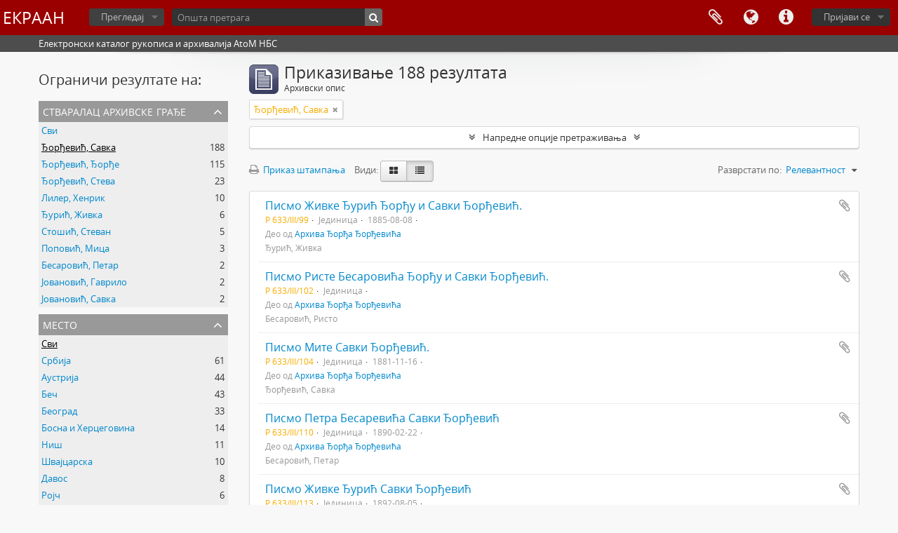

--- FILE ---
content_type: text/html; charset=utf-8
request_url: http://arhivalije.nb.rs/index.php/informationobject/browse?creators=43808&sort=relevance&view=table&genres=&topLod=0
body_size: 9483
content:
<!DOCTYPE html>
<html lang="sr" dir="ltr">
  <head>
    <meta http-equiv="Content-Type" content="text/html; charset=utf-8" />
<meta http-equiv="X-Ua-Compatible" content="IE=edge,chrome=1" />
    <meta name="title" content="ЕКРААН" />
<meta name="description" content="Електронски каталог рукописа и архивалија AtoM НБС" />
<meta name="viewport" content="initial-scale=1.0, user-scalable=no" />
    <title>ЕКРААН</title>
    <link rel="shortcut icon" href="/favicon.ico"/>
    <link href="/plugins/sfDrupalPlugin/vendor/drupal/misc/ui/ui.all.css" media="screen" rel="stylesheet" type="text/css" />
<link media="all" href="/plugins/arDominionPlugin/css/main.css" rel="stylesheet" type="text/css" />
            <script src="/vendor/jquery.js" type="text/javascript"></script>
<script src="/plugins/sfDrupalPlugin/vendor/drupal/misc/drupal.js" type="text/javascript"></script>
<script src="/vendor/yui/yahoo-dom-event/yahoo-dom-event.js" type="text/javascript"></script>
<script src="/vendor/yui/element/element-min.js" type="text/javascript"></script>
<script src="/vendor/yui/button/button-min.js" type="text/javascript"></script>
<script src="/vendor/yui/container/container_core-min.js" type="text/javascript"></script>
<script src="/vendor/yui/menu/menu-min.js" type="text/javascript"></script>
<script src="/vendor/modernizr.js" type="text/javascript"></script>
<script src="/vendor/jquery-ui.js" type="text/javascript"></script>
<script src="/vendor/jquery.ui.resizable.min.js" type="text/javascript"></script>
<script src="/vendor/jquery.expander.js" type="text/javascript"></script>
<script src="/vendor/jquery.masonry.js" type="text/javascript"></script>
<script src="/vendor/jquery.imagesloaded.js" type="text/javascript"></script>
<script src="/vendor/bootstrap/js/bootstrap.js" type="text/javascript"></script>
<script src="/vendor/URI.js" type="text/javascript"></script>
<script src="/vendor/meetselva/attrchange.js" type="text/javascript"></script>
<script src="/js/qubit.js" type="text/javascript"></script>
<script src="/js/treeView.js" type="text/javascript"></script>
<script src="/js/clipboard.js" type="text/javascript"></script>
<script src="/plugins/sfDrupalPlugin/vendor/drupal/misc/jquery.once.js" type="text/javascript"></script>
<script src="/plugins/sfDrupalPlugin/vendor/drupal/misc/ui/ui.datepicker.js" type="text/javascript"></script>
<script src="/vendor/yui/connection/connection-min.js" type="text/javascript"></script>
<script src="/vendor/yui/datasource/datasource-min.js" type="text/javascript"></script>
<script src="/vendor/yui/autocomplete/autocomplete-min.js" type="text/javascript"></script>
<script src="/js/autocomplete.js" type="text/javascript"></script>
<script src="/js/dominion.js" type="text/javascript"></script>
  <script type="text/javascript">
//<![CDATA[
jQuery.extend(Qubit, {"relativeUrlRoot":""});
//]]>
</script></head>
  <body class="yui-skin-sam informationobject browse">

    


<header id="top-bar">

  
      <h1 id="site-name">
      <a rel="home" title="Почетна страна" href="/index.php/"><span>ЕКРААН</span></a>    </h1>
  
  <nav>

    
  <div id="user-menu">

    <button class="top-item top-dropdown" data-toggle="dropdown" data-target="#" aria-expanded="false">Пријави се</button>

    <div class="top-dropdown-container">

      <div class="top-dropdown-arrow">
        <div class="arrow"></div>
      </div>

      <div class="top-dropdown-header">
        <h2>Имате ли налог?</h2>
      </div>

      <div class="top-dropdown-body">

        <form action="/index.php/user/login" method="post">
          <input type="hidden" name="next" value="http://arhivalije.nb.rs/index.php/informationobject/browse?creators=43808&amp;sort=relevance&amp;view=table&amp;genres=&amp;topLod=0" id="next" />
          <div class="form-item form-item-email">
  <label for="email">Ел. пошта <span class="form-required" title="This field is required.">*</span></label>
  <input type="text" name="email" id="email" />
  
</div>

          <div class="form-item form-item-password">
  <label for="password">Лозинка <span class="form-required" title="This field is required.">*</span></label>
  <input type="password" name="password" autocomplete="off" id="password" />
  
</div>

          <button type="submit">Пријави се</button>

        </form>

      </div>

      <div class="top-dropdown-bottom"></div>

    </div>

  </div>


    <div id="quick-links-menu" data-toggle="tooltip" data-title="Брзе везе">

  <button class="top-item" data-toggle="dropdown" data-target="#" aria-expanded="false">Брзе везе</button>

  <div class="top-dropdown-container">

    <div class="top-dropdown-arrow">
      <div class="arrow"></div>
    </div>

    <div class="top-dropdown-header">
      <h2>Брзе везе</h2>
    </div>

    <div class="top-dropdown-body">
      <ul>
                              <li><a href="/index.php/" title="Почетна страна">Почетна страна</a></li>
                                        <li><a href="/index.php/about" title="О нама">О нама</a></li>
                                        <li><a href="http://docs.accesstomemory.org/" title="Помоћ">Помоћ</a></li>
                                                                              </ul>
    </div>

    <div class="top-dropdown-bottom"></div>

  </div>

</div>

          <div id="language-menu" data-toggle="tooltip" data-title="Језик">

  <button class="top-item" data-toggle="dropdown" data-target="#" aria-expanded="false">Језик</button>

  <div class="top-dropdown-container">

    <div class="top-dropdown-arrow">
      <div class="arrow"></div>
    </div>

    <div class="top-dropdown-header">
      <h2>Језик</h2>
    </div>

    <div class="top-dropdown-body">
      <ul>
                  <li>
            <a href="/index.php/informationobject/browse?sf_culture=en&amp;creators=43808&amp;sort=relevance&amp;view=table&amp;genres=&amp;topLod=0" title="English">English</a>          </li>
                  <li class="active">
            <a href="/index.php/informationobject/browse?sf_culture=sr&amp;creators=43808&amp;sort=relevance&amp;view=table&amp;genres=&amp;topLod=0" title="Српски">Српски</a>          </li>
              </ul>
    </div>

    <div class="top-dropdown-bottom"></div>

  </div>

</div>
    
    <div id="clipboard-menu" data-toggle="tooltip" data-title="Међумеморија" data-alert-message="Напомена: елементи из међумеморије који су отворени на овој страни, биће обрисани из међумеморије када се страница освежи. Можете да их поново обележте, или да поново учитате страницу да их у потпуности уклоните. Коришћење дугмета за сортирање или преглед за штампу, такође ће довести до поновног учитавања странице, тако да ће све што у том тренутку није обележено бити обрисано!">

  <button class="top-item" data-toggle="dropdown" data-target="#" aria-expanded="false">
    Међумеморија      </button>

  <div class="top-dropdown-container">

    <div class="top-dropdown-arrow">
      <div class="arrow"></div>
    </div>

    <div class="top-dropdown-header">
      <h2>Међумеморија</h2>
      <span id="count-block" data-information-object-label="Архивски опис" data-actor-object-label="Нормативни запис" data-repository-object-label="Архивска институција">
              </span>
    </div>

    <div class="top-dropdown-body">
      <ul>
        <li class="leaf" id="node_clearClipboard"><a href="/index.php/user/clipboardClear" title="Очисти одабрано">Очисти одабрано</a></li><li class="leaf" id="node_goToClipboard"><a href="/index.php/user/clipboard" title="Иди у међумеморију (clipboard)">Иди у међумеморију (clipboard)</a></li>      </ul>
    </div>

    <div class="top-dropdown-bottom"></div>

  </div>

</div>

    
  </nav>

  <div id="search-bar">

    <div id="browse-menu">

  <button class="top-item top-dropdown" data-toggle="dropdown" data-target="#" aria-expanded="false">Прегледај</button>

  <div class="top-dropdown-container top-dropdown-container-right">

    <div class="top-dropdown-arrow">
      <div class="arrow"></div>
    </div>

    <div class="top-dropdown-header">
      <h2>Прегледај</h2>
    </div>

    <div class="top-dropdown-body">
      <ul>
        <li class="leaf" id="node_browseInformationObjects"><a href="/index.php/informationobject/browse" title="Архивске описе">Архивске описе</a></li><li class="leaf" id="node_browseActors"><a href="/index.php/actor/browse" title="Нормативне записе">Нормативне записе</a></li><li class="leaf" id="node_browseRepositories"><a href="/index.php/repository/browse" title="Институције">Институције</a></li><li class="leaf" id="node_browseFunctions"><a href="/index.php/function/browse" title="Функције">Функције</a></li><li class="leaf" id="node_browseSubjects"><a href="/index.php/taxonomy/browse/id/35" title="Предмет">Предмет</a></li><li class="leaf" id="node_browsePlaces"><a href="/index.php/taxonomy/browse/id/42" title="Места">Места</a></li><li class="leaf" id="node_browseDigitalObjects"><a href="/index.php/informationobject/browse?view=card&amp;onlyMedia=1&amp;topLod=0" title="Дигиталне објекте">Дигиталне објекте</a></li>      </ul>
    </div>

    <div class="top-dropdown-bottom"></div>

  </div>

</div>

    <div id="search-form-wrapper" role="search">

  <h2>Претражи</h2>

  <form action="/index.php/informationobject/browse" data-autocomplete="/index.php/search/autocomplete" autocomplete="off">

    <input type="hidden" name="topLod" value="0"/>

          <input type="text" name="query" value="" placeholder="Општа претрага"/>
    
    <button><span>Претражи</span></button>

    <div id="search-realm" class="search-popover">

      
      <div class="search-realm-advanced">
        <a href="/index.php/informationobject/browse?showAdvanced=1&topLod=0">
          Напредна претрага&nbsp;&raquo;
        </a>
      </div>

    </div>

  </form>

</div>

  </div>

  
</header>

  <div id="site-slogan">
    <div class="container">
      <div class="row">
        <div class="span12">
          <span>Електронски каталог рукописа и архивалија AtoM НБС</span>
        </div>
      </div>
    </div>
  </div>

    
    <div id="wrapper" class="container" role="main">

      
        
      <div class="row">

        <div class="span3">

          <div id="sidebar">

            
    <section id="facets">

      <div class="visible-phone facets-header">
        <a class="x-btn btn-wide">
          <i class="fa fa-filter"></i>
          Филтери        </a>
      </div>

      <div class="content">

        
        <h2>Ограничи резултате на:</h2>

        
        
        
        
      <section class="facet open">
  
    <div class="facet-header">
              <h3><a href="#" aria-expanded="true">Стваралац архивске грађе</a></h3>
          </div>

    <div class="facet-body" id="#facet-names">

      
      <ul>

                  <li>
                  <a title="" href="/index.php/informationobject/browse?sort=relevance&amp;view=table&amp;genres=&amp;topLod=0">Сви</a>          </li>

                  <li class="active">
            <a title="" href="/index.php/informationobject/browse?creators=&amp;sort=relevance&amp;view=table&amp;genres=&amp;topLod=0">Ђорђевић, Савка<span>, 188 резултати</span></a>            <span class="facet-count" aria-hidden="true">188</span>
          </li>
                  <li >
            <a title="" href="/index.php/informationobject/browse?creators=43808%2C43700&amp;sort=relevance&amp;view=table&amp;genres=&amp;topLod=0">Ђорђевић, Ђорђе<span>, 115 резултати</span></a>            <span class="facet-count" aria-hidden="true">115</span>
          </li>
                  <li >
            <a title="" href="/index.php/informationobject/browse?creators=43808%2C43730&amp;sort=relevance&amp;view=table&amp;genres=&amp;topLod=0">Ђорђевић, Стева<span>, 23 резултати</span></a>            <span class="facet-count" aria-hidden="true">23</span>
          </li>
                  <li >
            <a title="" href="/index.php/informationobject/browse?creators=43808%2C18055&amp;sort=relevance&amp;view=table&amp;genres=&amp;topLod=0">Лилер, Хенрик<span>, 10 резултати</span></a>            <span class="facet-count" aria-hidden="true">10</span>
          </li>
                  <li >
            <a title="" href="/index.php/informationobject/browse?creators=43808%2C82404&amp;sort=relevance&amp;view=table&amp;genres=&amp;topLod=0">Ђурић, Живка<span>, 6 резултати</span></a>            <span class="facet-count" aria-hidden="true">6</span>
          </li>
                  <li >
            <a title="" href="/index.php/informationobject/browse?creators=43808%2C82639&amp;sort=relevance&amp;view=table&amp;genres=&amp;topLod=0">Стошић, Стеван<span>, 5 резултати</span></a>            <span class="facet-count" aria-hidden="true">5</span>
          </li>
                  <li >
            <a title="" href="/index.php/informationobject/browse?creators=43808%2C82568&amp;sort=relevance&amp;view=table&amp;genres=&amp;topLod=0">Поповић, Мица<span>, 3 резултати</span></a>            <span class="facet-count" aria-hidden="true">3</span>
          </li>
                  <li >
            <a title="" href="/index.php/informationobject/browse?creators=43808%2C82484&amp;sort=relevance&amp;view=table&amp;genres=&amp;topLod=0">Бесаровић, Петар<span>, 2 резултати</span></a>            <span class="facet-count" aria-hidden="true">2</span>
          </li>
                  <li >
            <a title="" href="/index.php/informationobject/browse?creators=43808%2C47665&amp;sort=relevance&amp;view=table&amp;genres=&amp;topLod=0">Јовановић, Гаврило<span>, 2 резултати</span></a>            <span class="facet-count" aria-hidden="true">2</span>
          </li>
                  <li >
            <a title="" href="/index.php/informationobject/browse?creators=43808%2C16646&amp;sort=relevance&amp;view=table&amp;genres=&amp;topLod=0">Јовановић, Савка<span>, 2 резултати</span></a>            <span class="facet-count" aria-hidden="true">2</span>
          </li>
        
      </ul>

    </div>

  </section>


        
        
      <section class="facet">
  
    <div class="facet-header">
              <h3><a href="#" aria-expanded="false">Место</a></h3>
          </div>

    <div class="facet-body" id="#facet-places">

      
      <ul>

                  <li class="active">
                  <a title="" href="/index.php/informationobject/browse?creators=43808&amp;sort=relevance&amp;view=table&amp;genres=&amp;topLod=0">Сви</a>          </li>

                  <li >
            <a title="" href="/index.php/informationobject/browse?places=486&amp;creators=43808&amp;sort=relevance&amp;view=table&amp;genres=&amp;topLod=0">Србија<span>, 61 резултати</span></a>            <span class="facet-count" aria-hidden="true">61</span>
          </li>
                  <li >
            <a title="" href="/index.php/informationobject/browse?places=505&amp;creators=43808&amp;sort=relevance&amp;view=table&amp;genres=&amp;topLod=0">Аустрија<span>, 44 резултати</span></a>            <span class="facet-count" aria-hidden="true">44</span>
          </li>
                  <li >
            <a title="" href="/index.php/informationobject/browse?places=491&amp;creators=43808&amp;sort=relevance&amp;view=table&amp;genres=&amp;topLod=0">Беч<span>, 43 резултати</span></a>            <span class="facet-count" aria-hidden="true">43</span>
          </li>
                  <li >
            <a title="" href="/index.php/informationobject/browse?places=442&amp;creators=43808&amp;sort=relevance&amp;view=table&amp;genres=&amp;topLod=0">Београд<span>, 33 резултати</span></a>            <span class="facet-count" aria-hidden="true">33</span>
          </li>
                  <li >
            <a title="" href="/index.php/informationobject/browse?places=5138&amp;creators=43808&amp;sort=relevance&amp;view=table&amp;genres=&amp;topLod=0">Босна и Херцеговина<span>, 14 резултати</span></a>            <span class="facet-count" aria-hidden="true">14</span>
          </li>
                  <li >
            <a title="" href="/index.php/informationobject/browse?places=7117&amp;creators=43808&amp;sort=relevance&amp;view=table&amp;genres=&amp;topLod=0">Ниш<span>, 11 резултати</span></a>            <span class="facet-count" aria-hidden="true">11</span>
          </li>
                  <li >
            <a title="" href="/index.php/informationobject/browse?places=10278&amp;creators=43808&amp;sort=relevance&amp;view=table&amp;genres=&amp;topLod=0">Швајцарска<span>, 10 резултати</span></a>            <span class="facet-count" aria-hidden="true">10</span>
          </li>
                  <li >
            <a title="" href="/index.php/informationobject/browse?places=44619&amp;creators=43808&amp;sort=relevance&amp;view=table&amp;genres=&amp;topLod=0">Давос<span>, 8 резултати</span></a>            <span class="facet-count" aria-hidden="true">8</span>
          </li>
                  <li >
            <a title="" href="/index.php/informationobject/browse?places=43815&amp;creators=43808&amp;sort=relevance&amp;view=table&amp;genres=&amp;topLod=0">Ројч<span>, 6 резултати</span></a>            <span class="facet-count" aria-hidden="true">6</span>
          </li>
                  <li >
            <a title="" href="/index.php/informationobject/browse?places=487&amp;creators=43808&amp;sort=relevance&amp;view=table&amp;genres=&amp;topLod=0">Хрватска<span>, 4 резултати</span></a>            <span class="facet-count" aria-hidden="true">4</span>
          </li>
        
      </ul>

    </div>

  </section>


        
        
        
        
      </div>

    </section>

  
          </div>

        </div>

        <div class="span9">

          <div id="main-column">

              
  <div class="multiline-header">
    <img alt="" src="/images/icons-large/icon-archival.png" />    <h1 aria-describedby="results-label">
              Приказивање 188 резултата          </h1>
    <span class="sub" id="results-label">Архивски опис</span>
  </div>

            
  <section class="header-options">

    
    
          <span class="search-filter">
        Ђорђевић, Савка                        <a href="/index.php/informationobject/browse?sort=relevance&view=table&genres=&topLod=0" class="remove-filter"><i class="fa fa-times"></i></a>
      </span>
    
    
    
    
    
    
    
    
    
    
    
    
    
      </section>


            
  <section class="advanced-search-section">

  <a href="#" class="advanced-search-toggle " aria-expanded="false">Напредне опције претраживања</a>

  <div class="advanced-search animateNicely" style="display: none;">

    <form name="advanced-search-form" method="get" action="/index.php/informationobject/browse">
      <input type="hidden" name="showAdvanced" value="1"/>

              <input type="hidden" name="creators" value="43808"/>
              <input type="hidden" name="sort" value="relevance"/>
              <input type="hidden" name="view" value="table"/>
              <input type="hidden" name="genres" value=""/>
      
      <p>Пронађи резултате са:</p>

      <div class="criteria">

        
          
        
        
        <div class="criterion">

          <select class="boolean" name="so0">
            <option value="and">и</option>
            <option value="or">или</option>
            <option value="not">не</option>
          </select>

          <input class="query" type="text" placeholder="Претражи" name="sq0"/>

          <span>у</span>

          <select class="field" name="sf0">
            <option value="">Било које поље</option>
            <option value="title">Наслов</option>
                          <option value="archivalHistory">Историјат фонда</option>
                        <option value="scopeAndContent">Оквир и садржај</option>
            <option value="extentAndMedium">Обим и носач записа</option>
            <option value="subject">Предметне приступне тачке</option>
            <option value="name">Приступне тачке назива/имена</option>
            <option value="place">Приступне тачке места</option>
            <option value="genre">Приступна тачка жанра</option>
            <option value="identifier">Идентификатор</option>
            <option value="referenceCode">Сигнатура</option>
            <option value="digitalObjectTranscript">Текст дигиталног објекта</option>
            <option value="findingAidTranscript">Текст помоћи при претраживању</option>
            <option value="allExceptFindingAidTranscript">Сва поља изузев текста за помоћ при проналажењу информација</option>
          </select>

          <a href="#" class="delete-criterion"><i class="fa fa-times"></i></a>

        </div>

        <div class="add-new-criteria">
          <div class="btn-group">
            <a class="btn dropdown-toggle" data-toggle="dropdown" href="#">
              Додај нови критеријум<span class="caret"></span>
            </a>
            <ul class="dropdown-menu">
              <li><a href="#" id="add-criterion-and">И</a></li>
              <li><a href="#" id="add-criterion-or">Или</a></li>
              <li><a href="#" id="add-criterion-not">Не</a></li>
            </ul>
          </div>
        </div>

      </div>

      <p>Ограничи резултате на:</p>

      <div class="criteria">

        
        <div class="filter-row">
          <div class="filter">
            <label for="collection">Опис највишег нивоа</label>            <select name="collection" class="form-autocomplete" id="collection">

</select>            <input class="list" type="hidden" value="/index.php/informationobject/autocomplete?parent=1&filterDrafts=1"/>
          </div>
        </div>

      </div>

      <p>Филтрирај резултате по:</p>

      <div class="criteria">

        <div class="filter-row triple">

          <div class="filter-left">
            <div class="form-item form-item-levels">
  <label for="levels">Ниво описа</label>
  <select name="levels" id="levels">
<option value="" selected="selected"></option>
<option value="284">Део</option>
<option value="226">Досије</option>
<option value="223">Збирка</option>
<option value="227">Јединица</option>
<option value="225">Подсерија</option>
<option value="222">Подфонд</option>
<option value="224">Серија</option>
<option value="221">Фонд</option>
</select>
  
</div>
          </div>

          <div class="filter-center">
            <div class="form-item form-item-onlyMedia">
  <label for="onlyMedia">Дигитални објект доступно</label>
  <select name="onlyMedia" id="onlyMedia">
<option value="" selected="selected"></option>
<option value="1">Да</option>
<option value="0">Не</option>
</select>
  
</div>
          </div>

          <div class="filter-right">
            <div class="form-item form-item-findingAidStatus">
  <label for="findingAidStatus">Информативно средство</label>
  <select name="findingAidStatus" id="findingAidStatus">
<option value="" selected="selected"></option>
<option value="yes">Да</option>
<option value="no">Не</option>
<option value="generated">Креирано</option>
<option value="uploaded">Отпремљено</option>
</select>
  
</div>
          </div>

        </div>

                
                  <div class="filter-row">

                          <div class="filter-left">
                <div class="form-item form-item-copyrightStatus">
  <label for="copyrightStatus">Статус ауторског права</label>
  <select name="copyrightStatus" id="copyrightStatus">
<option value="" selected="selected"></option>
<option value="335">Заштићено ауторским правом</option>
<option value="336">Јавнo добро</option>
<option value="337">Непознат</option>
</select>
  
</div>
              </div>
            
                          <div class="filter-right">
                <div class="form-item form-item-materialType">
  <label for="materialType">Општа ознака грађе</label>
  <select name="materialType" id="materialType">
<option value="" selected="selected"></option>
<option value="261">Архитектонски цртеж</option>
<option value="265">Вишеструки медији</option>
<option value="263">Графички материјал</option>
<option value="268">Звучни запис</option>
<option value="262">Картографска грађа</option>
<option value="266">Објект</option>
<option value="264">Покретне слике</option>
<option value="270">Текстуални запис</option>
<option value="269">Технички цртеж</option>
<option value="267">Филателијски запис</option>
</select>
  
</div>
              </div>
            
          </div>
        
        <div class="filter-row">

          <div class="lod-filter">
            <label>
              <input type="radio" name="topLod" value="1" >
              Описи највишег нивоа            </label>
            <label>
              <input type="radio" name="topLod" value="0" checked>
              Сви описи            </label>
          </div>

        </div>

      </div>

      <p>Филтрирај по временском опсегу:</p>

      <div class="criteria">

        <div class="filter-row">

          <div class="start-date">
            <div class="form-item form-item-startDate">
  <label for="startDate">Почетак</label>
  <input placeholder="YYYY-MM-DD" type="text" name="startDate" id="startDate" />
  
</div>
          </div>

          <div class="end-date">
            <div class="form-item form-item-endDate">
  <label for="endDate">Крај</label>
  <input placeholder="YYYY-MM-DD" type="text" name="endDate" id="endDate" />
  
</div>
          </div>

          <div class="date-type">
            <label>
              <input type="radio" name="rangeType" value="inclusive" checked>
              Преклапање            </label>
            <label>
              <input type="radio" name="rangeType" value="exact" >
              Тачно            </label>
          </div>

          <a href="#" class="date-range-help-icon" aria-expanded="false"><i class="fa fa-question-circle"></i></a>

        </div>

        <div class="alert alert-info date-range-help animateNicely">
          Употребити ове опције да би се сузили резултати претраге по временском опсегу. "Тачно" означава претрагу по којој и почетни и крајњи датум у опису морају да буду обухваћени унесеним временским опсегом. "Преклапање" означава да ће бити приказан сваки опис у којем се почетни или крајњи датум преклапа или додирује са траженим временским опсегом .        </div>

      </div>

      <section class="actions">
        <input type="submit" class="c-btn c-btn-submit" value="Претражи"/>
        <input type="button" class="reset c-btn c-btn-delete" value="Ресетуј"/>
      </section>

    </form>

  </div>

</section>

  
    <section class="browse-options">
      <a  href="/index.php/informationobject/browse?creators=43808&sort=relevance&view=table&genres=&topLod=0&media=print">
  <i class="fa fa-print"></i>
  Приказ штампања</a>

      
      <span>
        <span class="view-header-label">Види:</span>

<div class="btn-group">
  <a class="btn fa fa-th-large " href="/index.php/informationobject/browse?view=card&amp;creators=43808&amp;sort=relevance&amp;genres=&amp;topLod=0" title=" "> </a>
  <a class="btn fa fa-list active" href="/index.php/informationobject/browse?view=table&amp;creators=43808&amp;sort=relevance&amp;genres=&amp;topLod=0" title=" "> </a></div>
      </span>

      <div id="sort-header">
  <div class="sort-options">

    <label>Разврстати по:</label>

    <div class="dropdown">

      <div class="dropdown-selected">
                                  <span>Релевантност</span>
                  
      </div>

      <ul class="dropdown-options">

        <span class="pointer"></span>

                  <li>
                        <a href="/index.php/informationobject/browse?sort=lastUpdated&creators=43808&view=table&genres=&topLod=0" data-order="lastUpdated">
              <span>Најактуелније</span>
            </a>
          </li>
                  <li>
                        <a href="/index.php/informationobject/browse?sort=alphabetic&creators=43808&view=table&genres=&topLod=0" data-order="alphabetic">
              <span>Алфабетски</span>
            </a>
          </li>
                  <li>
                        <a href="/index.php/informationobject/browse?sort=identifier&creators=43808&view=table&genres=&topLod=0" data-order="identifier">
              <span>Идентификатор</span>
            </a>
          </li>
                  <li>
                        <a href="/index.php/informationobject/browse?sort=referenceCode&creators=43808&view=table&genres=&topLod=0" data-order="referenceCode">
              <span>Сигнатура</span>
            </a>
          </li>
                  <li>
                        <a href="/index.php/informationobject/browse?sort=startDate&creators=43808&view=table&genres=&topLod=0" data-order="startDate">
              <span>Почетни датум</span>
            </a>
          </li>
                  <li>
                        <a href="/index.php/informationobject/browse?sort=endDate&creators=43808&view=table&genres=&topLod=0" data-order="endDate">
              <span>Крајњи датум</span>
            </a>
          </li>
              </ul>
    </div>
  </div>
</div>
    </section>

    <div id="content" class="browse-content">
      
                    
  <article class="search-result">

  
  <div class="search-result-description">

    <p class="title"><a href="/index.php/633-633-iii-633-iii-99" title="Писмо Живке Ђурић Ђорђу и Савки Ђорђевић.">Писмо Живке Ђурић Ђорђу и Савки Ђорђевић.</a></p>

    <button class="clipboard"
  data-clipboard-url="/index.php/user/clipboardToggleSlug"
  data-clipboard-slug="633-633-iii-633-iii-99"
  data-toggle="tooltip"  data-title="Додај у међумеморију (clipboard)"
  data-alt-title="Уклони из међумеморије (clipboard)">
  Додај у међумеморију (clipboard)</button>

    <ul class="result-details">

                <li class="reference-code">Р 633/III/99</li>
      
              <li class="level-description">Јединица</li>
      
                                <li class="dates">1885-08-08</li>
              
                    <p>Део од <a href="/index.php/633-61" title="Архива Ђорђа Ђорђевића">Архива Ђорђа Ђорђевића</a></p>
          </ul>

          <p></p>
    
          <p class="creation-details">Ђурић, Живка</p>
    
  </div>

</article>
      
  <article class="search-result">

  
  <div class="search-result-description">

    <p class="title"><a href="/index.php/633-633-iii-633-iii-102" title="Писмо Ристе Бесаровића Ђорђу и Савки Ђорђевић.">Писмо Ристе Бесаровића Ђорђу и Савки Ђорђевић.</a></p>

    <button class="clipboard"
  data-clipboard-url="/index.php/user/clipboardToggleSlug"
  data-clipboard-slug="633-633-iii-633-iii-102"
  data-toggle="tooltip"  data-title="Додај у међумеморију (clipboard)"
  data-alt-title="Уклони из међумеморије (clipboard)">
  Додај у међумеморију (clipboard)</button>

    <ul class="result-details">

                <li class="reference-code">Р 633/III/102</li>
      
              <li class="level-description">Јединица</li>
      
                            
                    <p>Део од <a href="/index.php/633-61" title="Архива Ђорђа Ђорђевића">Архива Ђорђа Ђорђевића</a></p>
          </ul>

          <p></p>
    
          <p class="creation-details">Бесаровић, Ристо</p>
    
  </div>

</article>
      
  <article class="search-result">

  
  <div class="search-result-description">

    <p class="title"><a href="/index.php/633-633-iii-633-iii-104" title="Писмо Мите Савки Ђорђевић.">Писмо Мите Савки Ђорђевић.</a></p>

    <button class="clipboard"
  data-clipboard-url="/index.php/user/clipboardToggleSlug"
  data-clipboard-slug="633-633-iii-633-iii-104"
  data-toggle="tooltip"  data-title="Додај у међумеморију (clipboard)"
  data-alt-title="Уклони из међумеморије (clipboard)">
  Додај у међумеморију (clipboard)</button>

    <ul class="result-details">

                <li class="reference-code">Р 633/III/104</li>
      
              <li class="level-description">Јединица</li>
      
                                <li class="dates">1881-11-16</li>
              
                    <p>Део од <a href="/index.php/633-61" title="Архива Ђорђа Ђорђевића">Архива Ђорђа Ђорђевића</a></p>
          </ul>

          <p></p>
    
          <p class="creation-details">Ђорђевић, Савка</p>
    
  </div>

</article>
      
  <article class="search-result">

  
  <div class="search-result-description">

    <p class="title"><a href="/index.php/633-633-iii-633-iii-110" title="Писмо Петра Бесаревића Савки Ђорђевић">Писмо Петра Бесаревића Савки Ђорђевић</a></p>

    <button class="clipboard"
  data-clipboard-url="/index.php/user/clipboardToggleSlug"
  data-clipboard-slug="633-633-iii-633-iii-110"
  data-toggle="tooltip"  data-title="Додај у међумеморију (clipboard)"
  data-alt-title="Уклони из међумеморије (clipboard)">
  Додај у међумеморију (clipboard)</button>

    <ul class="result-details">

                <li class="reference-code">Р 633/III/110</li>
      
              <li class="level-description">Јединица</li>
      
                                <li class="dates">1890-02-22</li>
              
                    <p>Део од <a href="/index.php/633-61" title="Архива Ђорђа Ђорђевића">Архива Ђорђа Ђорђевића</a></p>
          </ul>

          <p></p>
    
          <p class="creation-details">Бесаровић, Петар</p>
    
  </div>

</article>
      
  <article class="search-result">

  
  <div class="search-result-description">

    <p class="title"><a href="/index.php/633-633-iii-633-iii-113" title="Писмо Живке Ђурић Савки Ђорђевић">Писмо Живке Ђурић Савки Ђорђевић</a></p>

    <button class="clipboard"
  data-clipboard-url="/index.php/user/clipboardToggleSlug"
  data-clipboard-slug="633-633-iii-633-iii-113"
  data-toggle="tooltip"  data-title="Додај у међумеморију (clipboard)"
  data-alt-title="Уклони из међумеморије (clipboard)">
  Додај у међумеморију (clipboard)</button>

    <ul class="result-details">

                <li class="reference-code">Р 633/III/113</li>
      
              <li class="level-description">Јединица</li>
      
                                <li class="dates">1892-08-05</li>
              
                    <p>Део од <a href="/index.php/633-61" title="Архива Ђорђа Ђорђевића">Архива Ђорђа Ђорђевића</a></p>
          </ul>

          <p></p>
    
          <p class="creation-details">Ђурић, Живка</p>
    
  </div>

</article>
      
  <article class="search-result">

  
  <div class="search-result-description">

    <p class="title"><a href="/index.php/633-633-iii-633-iii-117" title="Писмо Ђорђа Бесаровића Савки Ђорђевићу">Писмо Ђорђа Бесаровића Савки Ђорђевићу</a></p>

    <button class="clipboard"
  data-clipboard-url="/index.php/user/clipboardToggleSlug"
  data-clipboard-slug="633-633-iii-633-iii-117"
  data-toggle="tooltip"  data-title="Додај у међумеморију (clipboard)"
  data-alt-title="Уклони из међумеморије (clipboard)">
  Додај у међумеморију (clipboard)</button>

    <ul class="result-details">

                <li class="reference-code">Р 633/III/117</li>
      
              <li class="level-description">Јединица</li>
      
                                <li class="dates">1893-05-01</li>
              
                    <p>Део од <a href="/index.php/633-61" title="Архива Ђорђа Ђорђевића">Архива Ђорђа Ђорђевића</a></p>
          </ul>

          <p></p>
    
          <p class="creation-details">Бесаровић, Ђорђе</p>
    
  </div>

</article>
      
  <article class="search-result">

  
  <div class="search-result-description">

    <p class="title"><a href="/index.php/633-633-iii-633-iii-121" title="Писмо Милана Јеловића Савки Ђорђевићу">Писмо Милана Јеловића Савки Ђорђевићу</a></p>

    <button class="clipboard"
  data-clipboard-url="/index.php/user/clipboardToggleSlug"
  data-clipboard-slug="633-633-iii-633-iii-121"
  data-toggle="tooltip"  data-title="Додај у међумеморију (clipboard)"
  data-alt-title="Уклони из међумеморије (clipboard)">
  Додај у међумеморију (clipboard)</button>

    <ul class="result-details">

                <li class="reference-code">Р 633/III/121</li>
      
              <li class="level-description">Јединица</li>
      
                            
                    <p>Део од <a href="/index.php/633-61" title="Архива Ђорђа Ђорђевића">Архива Ђорђа Ђорђевића</a></p>
          </ul>

          <p></p>
    
          <p class="creation-details">Јеловић, Милан</p>
    
  </div>

</article>
      
  <article class="search-result">

  
  <div class="search-result-description">

    <p class="title"><a href="/index.php/633-633-iii-633-iii-122" title="Писмо Ристе Хаџи-Ристића Савки Ђорђевићу">Писмо Ристе Хаџи-Ристића Савки Ђорђевићу</a></p>

    <button class="clipboard"
  data-clipboard-url="/index.php/user/clipboardToggleSlug"
  data-clipboard-slug="633-633-iii-633-iii-122"
  data-toggle="tooltip"  data-title="Додај у међумеморију (clipboard)"
  data-alt-title="Уклони из међумеморије (clipboard)">
  Додај у међумеморију (clipboard)</button>

    <ul class="result-details">

                <li class="reference-code">Р 633/III/122</li>
      
              <li class="level-description">Јединица</li>
      
                                <li class="dates">1898-01-31</li>
              
                    <p>Део од <a href="/index.php/633-61" title="Архива Ђорђа Ђорђевића">Архива Ђорђа Ђорђевића</a></p>
          </ul>

          <p></p>
    
          <p class="creation-details">Хаџи-Ристић, Ристо</p>
    
  </div>

</article>
      
  <article class="search-result">

  
  <div class="search-result-description">

    <p class="title"><a href="/index.php/633-633-iii-633-iii-125" title="Писмо Зорке Савки Ђорђевићу">Писмо Зорке Савки Ђорђевићу</a></p>

    <button class="clipboard"
  data-clipboard-url="/index.php/user/clipboardToggleSlug"
  data-clipboard-slug="633-633-iii-633-iii-125"
  data-toggle="tooltip"  data-title="Додај у међумеморију (clipboard)"
  data-alt-title="Уклони из међумеморије (clipboard)">
  Додај у међумеморију (clipboard)</button>

    <ul class="result-details">

                <li class="reference-code">Р 633/III/125</li>
      
              <li class="level-description">Јединица</li>
      
                                <li class="dates">1914-06-21</li>
              
                    <p>Део од <a href="/index.php/633-61" title="Архива Ђорђа Ђорђевића">Архива Ђорђа Ђорђевића</a></p>
          </ul>

          <p></p>
    
          <p class="creation-details">Ђорђевић, Савка</p>
    
  </div>

</article>
      
  <article class="search-result">

  
  <div class="search-result-description">

    <p class="title"><a href="/index.php/633-633-iii-633-iii-130" title="Писмо Мике Савки Ђорђевићу">Писмо Мике Савки Ђорђевићу</a></p>

    <button class="clipboard"
  data-clipboard-url="/index.php/user/clipboardToggleSlug"
  data-clipboard-slug="633-633-iii-633-iii-130"
  data-toggle="tooltip"  data-title="Додај у међумеморију (clipboard)"
  data-alt-title="Уклони из међумеморије (clipboard)">
  Додај у међумеморију (clipboard)</button>

    <ul class="result-details">

                <li class="reference-code">Р 633/III/130</li>
      
              <li class="level-description">Јединица</li>
      
                                <li class="dates">1921-10-29</li>
              
                    <p>Део од <a href="/index.php/633-61" title="Архива Ђорђа Ђорђевића">Архива Ђорђа Ђорђевића</a></p>
          </ul>

          <p></p>
    
          <p class="creation-details">Ђорђевић, Савка</p>
    
  </div>

</article>
      
  <article class="search-result">

  
  <div class="search-result-description">

    <p class="title"><a href="/index.php/633-633-iii-633-iii-131" title="Писмо непознатог лица Савки Ђорђевићу">Писмо непознатог лица Савки Ђорђевићу</a></p>

    <button class="clipboard"
  data-clipboard-url="/index.php/user/clipboardToggleSlug"
  data-clipboard-slug="633-633-iii-633-iii-131"
  data-toggle="tooltip"  data-title="Додај у међумеморију (clipboard)"
  data-alt-title="Уклони из међумеморије (clipboard)">
  Додај у међумеморију (clipboard)</button>

    <ul class="result-details">

                <li class="reference-code">Р 633/III/131</li>
      
              <li class="level-description">Јединица</li>
      
                                <li class="dates">1923-12-17</li>
              
                    <p>Део од <a href="/index.php/633-61" title="Архива Ђорђа Ђорђевића">Архива Ђорђа Ђорђевића</a></p>
          </ul>

          <p></p>
    
          <p class="creation-details">Ђорђевић, Савка</p>
    
  </div>

</article>
      
  <article class="search-result">

  
  <div class="search-result-description">

    <p class="title"><a href="/index.php/633-633-iii-633-iii-136" title="Писмо Каје Савки Ђорђевићу">Писмо Каје Савки Ђорђевићу</a></p>

    <button class="clipboard"
  data-clipboard-url="/index.php/user/clipboardToggleSlug"
  data-clipboard-slug="633-633-iii-633-iii-136"
  data-toggle="tooltip"  data-title="Додај у међумеморију (clipboard)"
  data-alt-title="Уклони из међумеморије (clipboard)">
  Додај у међумеморију (clipboard)</button>

    <ul class="result-details">

                <li class="reference-code">Р 633/III/136</li>
      
              <li class="level-description">Јединица</li>
      
                                <li class="dates">1925-06-25</li>
              
                    <p>Део од <a href="/index.php/633-61" title="Архива Ђорђа Ђорђевића">Архива Ђорђа Ђорђевића</a></p>
          </ul>

          <p></p>
    
          <p class="creation-details">Ђорђевић, Савка</p>
    
  </div>

</article>
      
  <article class="search-result">

  
  <div class="search-result-description">

    <p class="title"><a href="/index.php/633-633-iii-633-iii-151" title="Писмо Мице Поповић Савки Ђорђевићу">Писмо Мице Поповић Савки Ђорђевићу</a></p>

    <button class="clipboard"
  data-clipboard-url="/index.php/user/clipboardToggleSlug"
  data-clipboard-slug="633-633-iii-633-iii-151"
  data-toggle="tooltip"  data-title="Додај у међумеморију (clipboard)"
  data-alt-title="Уклони из међумеморије (clipboard)">
  Додај у међумеморију (clipboard)</button>

    <ul class="result-details">

                <li class="reference-code">Р 633/III/151</li>
      
              <li class="level-description">Јединица</li>
      
                            
                    <p>Део од <a href="/index.php/633-61" title="Архива Ђорђа Ђорђевића">Архива Ђорђа Ђорђевића</a></p>
          </ul>

          <p></p>
    
          <p class="creation-details">Поповић, Мица</p>
    
  </div>

</article>
      
  <article class="search-result">

  
  <div class="search-result-description">

    <p class="title"><a href="/index.php/633-633-iii-633-iii-156" title="Писмо Стевана Стошића Савки Ђорђевићу">Писмо Стевана Стошића Савки Ђорђевићу</a></p>

    <button class="clipboard"
  data-clipboard-url="/index.php/user/clipboardToggleSlug"
  data-clipboard-slug="633-633-iii-633-iii-156"
  data-toggle="tooltip"  data-title="Додај у међумеморију (clipboard)"
  data-alt-title="Уклони из међумеморије (clipboard)">
  Додај у међумеморију (clipboard)</button>

    <ul class="result-details">

                <li class="reference-code">Р 633/III/156</li>
      
              <li class="level-description">Јединица</li>
      
                            
                    <p>Део од <a href="/index.php/633-61" title="Архива Ђорђа Ђорђевића">Архива Ђорђа Ђорђевића</a></p>
          </ul>

          <p></p>
    
          <p class="creation-details">Стошић, Стеван</p>
    
  </div>

</article>
      
  <article class="search-result">

  
  <div class="search-result-description">

    <p class="title"><a href="/index.php/633-633-iii-633-iii-157" title="Писмо Ане Десарно Савки Ђорђевићу">Писмо Ане Десарно Савки Ђорђевићу</a></p>

    <button class="clipboard"
  data-clipboard-url="/index.php/user/clipboardToggleSlug"
  data-clipboard-slug="633-633-iii-633-iii-157"
  data-toggle="tooltip"  data-title="Додај у међумеморију (clipboard)"
  data-alt-title="Уклони из међумеморије (clipboard)">
  Додај у међумеморију (clipboard)</button>

    <ul class="result-details">

                <li class="reference-code">Р 633/III/157</li>
      
              <li class="level-description">Јединица</li>
      
                            
                    <p>Део од <a href="/index.php/633-61" title="Архива Ђорђа Ђорђевића">Архива Ђорђа Ђорђевића</a></p>
          </ul>

          <p></p>
    
          <p class="creation-details">Десарно, Ана</p>
    
  </div>

</article>
      
  <article class="search-result">

  
  <div class="search-result-description">

    <p class="title"><a href="/index.php/633-633-iii-633-iii-158" title="Писмо Панте Јовановића Савки Ђорђевићу">Писмо Панте Јовановића Савки Ђорђевићу</a></p>

    <button class="clipboard"
  data-clipboard-url="/index.php/user/clipboardToggleSlug"
  data-clipboard-slug="633-633-iii-633-iii-158"
  data-toggle="tooltip"  data-title="Додај у међумеморију (clipboard)"
  data-alt-title="Уклони из међумеморије (clipboard)">
  Додај у међумеморију (clipboard)</button>

    <ul class="result-details">

                <li class="reference-code">Р 633/III/158</li>
      
              <li class="level-description">Јединица</li>
      
                            
                    <p>Део од <a href="/index.php/633-61" title="Архива Ђорђа Ђорђевића">Архива Ђорђа Ђорђевића</a></p>
          </ul>

          <p></p>
    
          <p class="creation-details">Јовановић, Панта</p>
    
  </div>

</article>
      
  <article class="search-result">

  
  <div class="search-result-description">

    <p class="title"><a href="/index.php/633-633-ii-633-ii-283" title="Писмо Хајнриха Лилера Савки Ђорђевић">Писмо Хајнриха Лилера Савки Ђорђевић</a></p>

    <button class="clipboard"
  data-clipboard-url="/index.php/user/clipboardToggleSlug"
  data-clipboard-slug="633-633-ii-633-ii-283"
  data-toggle="tooltip"  data-title="Додај у међумеморију (clipboard)"
  data-alt-title="Уклони из међумеморије (clipboard)">
  Додај у међумеморију (clipboard)</button>

    <ul class="result-details">

                <li class="reference-code">Р 633/II/283</li>
      
              <li class="level-description">Јединица</li>
      
                                <li class="dates">1892-01-13</li>
              
                    <p>Део од <a href="/index.php/633-61" title="Архива Ђорђа Ђорђевића">Архива Ђорђа Ђорђевића</a></p>
          </ul>

          <p></p>
    
          <p class="creation-details">Лилер, Хенрик</p>
    
  </div>

</article>
      
  <article class="search-result">

  
  <div class="search-result-description">

    <p class="title"><a href="/index.php/633-633-i-633-i-7" title="Писмо Ђорђа Ђорђевића Савки Ђорђевић">Писмо Ђорђа Ђорђевића Савки Ђорђевић</a></p>

    <button class="clipboard"
  data-clipboard-url="/index.php/user/clipboardToggleSlug"
  data-clipboard-slug="633-633-i-633-i-7"
  data-toggle="tooltip"  data-title="Додај у међумеморију (clipboard)"
  data-alt-title="Уклони из међумеморије (clipboard)">
  Додај у међумеморију (clipboard)</button>

    <ul class="result-details">

                <li class="reference-code">Р 633/I/7</li>
      
              <li class="level-description">Јединица</li>
      
                                <li class="dates">1888-08-04</li>
              
                    <p>Део од <a href="/index.php/633-61" title="Архива Ђорђа Ђорђевића">Архива Ђорђа Ђорђевића</a></p>
          </ul>

          <p></p>
    
          <p class="creation-details">Ђорђевић, Ђорђе</p>
    
  </div>

</article>
      
  <article class="search-result">

  
  <div class="search-result-description">

    <p class="title"><a href="/index.php/633-633-i-633-i-10" title="Писмо Ђорђа Ђорђевића Савки Ђорђевић">Писмо Ђорђа Ђорђевића Савки Ђорђевић</a></p>

    <button class="clipboard"
  data-clipboard-url="/index.php/user/clipboardToggleSlug"
  data-clipboard-slug="633-633-i-633-i-10"
  data-toggle="tooltip"  data-title="Додај у међумеморију (clipboard)"
  data-alt-title="Уклони из међумеморије (clipboard)">
  Додај у међумеморију (clipboard)</button>

    <ul class="result-details">

                <li class="reference-code">Р 633/I/10</li>
      
              <li class="level-description">Јединица</li>
      
                                <li class="dates">1888-08-19</li>
              
                    <p>Део од <a href="/index.php/633-61" title="Архива Ђорђа Ђорђевића">Архива Ђорђа Ђорђевића</a></p>
          </ul>

          <p></p>
    
          <p class="creation-details">Ђорђевић, Ђорђе</p>
    
  </div>

</article>
      
  <article class="search-result">

  
  <div class="search-result-description">

    <p class="title"><a href="/index.php/633-633-i-633-i-12" title="Писмо Ђорђа Ђорђевића Савки Ђорђевић">Писмо Ђорђа Ђорђевића Савки Ђорђевић</a></p>

    <button class="clipboard"
  data-clipboard-url="/index.php/user/clipboardToggleSlug"
  data-clipboard-slug="633-633-i-633-i-12"
  data-toggle="tooltip"  data-title="Додај у међумеморију (clipboard)"
  data-alt-title="Уклони из међумеморије (clipboard)">
  Додај у међумеморију (clipboard)</button>

    <ul class="result-details">

                <li class="reference-code">Р 633/I/12</li>
      
              <li class="level-description">Јединица</li>
      
                                <li class="dates">1890-05-23</li>
              
                    <p>Део од <a href="/index.php/633-61" title="Архива Ђорђа Ђорђевића">Архива Ђорђа Ђорђевића</a></p>
          </ul>

          <p></p>
    
          <p class="creation-details">Ђорђевић, Ђорђе</p>
    
  </div>

</article>
            </div>

  

                
  <section>

    <div class="result-count">
              Резултати 1 до 20 од 188          </div>

    <div class="visible-phone">
      <div class="pager">
        <ul>

          
                      <li class="next">
              <a href="/index.php/informationobject/browse?page=2&amp;creators=43808&amp;sort=relevance&amp;view=table&amp;genres=&amp;topLod=0" title="Следећи &raquo;">Следећи &raquo;</a>            </li>
          
        </ul>
      </div>
    </div>

    <div class="hidden-phone">
      <div class="pagination pagination-centered">
        <ul>

          
          
          
            
                              <li class="active"><span>1</span></li>
              
                              
            
                          <li><a title="Иди на страну 2" href="/index.php/informationobject/browse?page=2&amp;creators=43808&amp;sort=relevance&amp;view=table&amp;genres=&amp;topLod=0">2</a></li>
            
          
            
                          <li><a title="Иди на страну 3" href="/index.php/informationobject/browse?page=3&amp;creators=43808&amp;sort=relevance&amp;view=table&amp;genres=&amp;topLod=0">3</a></li>
            
          
            
                          <li><a title="Иди на страну 4" href="/index.php/informationobject/browse?page=4&amp;creators=43808&amp;sort=relevance&amp;view=table&amp;genres=&amp;topLod=0">4</a></li>
            
          
            
                          <li><a title="Иди на страну 5" href="/index.php/informationobject/browse?page=5&amp;creators=43808&amp;sort=relevance&amp;view=table&amp;genres=&amp;topLod=0">5</a></li>
            
          
            
                          <li><a title="Иди на страну 6" href="/index.php/informationobject/browse?page=6&amp;creators=43808&amp;sort=relevance&amp;view=table&amp;genres=&amp;topLod=0">6</a></li>
            
          
            
                          <li><a title="Иди на страну 7" href="/index.php/informationobject/browse?page=7&amp;creators=43808&amp;sort=relevance&amp;view=table&amp;genres=&amp;topLod=0">7</a></li>
            
          
                      <li class="dots"><span>...</span></li>
            <li class="last">
              <a href="/index.php/informationobject/browse?page=10&amp;creators=43808&amp;sort=relevance&amp;view=table&amp;genres=&amp;topLod=0" title="10">10</a>            </li>
          
                      <li class="next">
              <a href="/index.php/informationobject/browse?page=2&amp;creators=43808&amp;sort=relevance&amp;view=table&amp;genres=&amp;topLod=0" title="Следећи &raquo;">Следећи &raquo;</a>            </li>
          
        </ul>
      </div>
    </div>

  </section>

  
          </div>

        </div>

      </div>

    </div>

    
    <footer>

  
  
  <div id="print-date">
    Штампано: 2026-01-16  </div>

</footer>


  </body>
</html>


--- FILE ---
content_type: application/javascript
request_url: http://arhivalije.nb.rs/js/dominion.js
body_size: 35025
content:
(function ($) {

  "use strict";

  /****
   ****
   ****  Tools
   ****
   ****/

  function clearFormFields($element)
  {
    $element.find('input:text, input:password, input:file, select').val('');
    $element.find('input:radio, input:checkbox').removeAttr('checked').removeAttr('selected');
    $element.find('select').prop('selectedIndex', 0);
    $element.find('input:text.form-autocomplete').each(function()
      {
        // Autocomplete fields add the value in a sibling hidden input
        // with the autocomplete id as the name
        var id = $(this).attr('id');
        $(this).siblings('input:hidden[name="' + id + '"]').val('');
      });
  }

  /****
   ****
   ****  Dropdown menus
   ****
   ****/

  $(function ()
    {
      // Stop propagation of dropdown menus so they don't get closed
      $('#user-menu .top-dropdown-container').click(
        function (e)
          {
            e.stopPropagation();
          });

      // TODO: focus() doesn't work
      $('#user-menu').on('click.dropdown.data-api', function(e)
        {
          var $menu = $(e.target).parent();
          if (!$menu.hasClass('open'))
          {
            $menu.find('#email').focus();
          }
        });

      $('#top-bar [id$=menu]').tooltip(
        {
          'placement': 'bottom'
        })
        .click(function ()
          {
            $(this).tooltip('hide');
          });

      // Listen to class changes in the top div to change aria-expanded
      // attribute in the child button when the dropdown is opened/closed.
      // Bootstrap doesn't trigger any event in those cases until v3.
      $('#top-bar [id$=menu]').attrchange({
        trackValues: true,
        callback: function(evnt) {
          if(evnt.attributeName == 'class') {
            if(evnt.newValue.search(/open/i) == -1) {
              $(this).find('button.top-item').attr('aria-expanded', 'false');
            }
            else {
              $(this).find('button.top-item').attr('aria-expanded', 'true');
            }
          }
        }
      });
    });

  /****
   ****
   ****  Google Maps
   ****
   ****/

  $(function ()
    {
      var $container = $('.simple-map');

      if (!$container.length)
      {
        return;
      }

      window.initializeSimpleMap = function()
        {
          var location = new google.maps.LatLng($container.data('latitude'), $container.data('longitude'));
          var map = new google.maps.Map($container.get(0), {
              zoom: 16,
              center: location,
              panControl: false,
              mapTypeControl: true,
              zoomControl: true,
              scaleControl: false,
              streetViewControl: false,
              mapTypeControlOptions: { style: google.maps.MapTypeControlStyle.DROPDOWN_MENU },
              mapTypeId: google.maps.MapTypeId.ROADMAP,
              zoomControlOptions: { style: google.maps.ZoomControlStyle.SMALL },
            });
          var marker = new google.maps.Marker({ position: location, map: map});
        };

      $.getScript('https://maps.google.com/maps/api/js?sensor=false&callback=initializeSimpleMap&key=' + $container.data('key'));
    });

  /****
   ****
   ****  jQuery Masonry
   ****
   ****/

  $(document).ready(function()
    {
      var $container = $('.masonry');
      $container.imagesLoaded(function() {
        $container.masonry({
          itemSelector: '.brick',
          isAnimated: false,
          gutterWidth: 15,
          isFitWidth: $container.hasClass('centered')
        });
      });
    });

  /****
   ****
   ****  Facets
   ****
   ****/

  $(document).ready(function()
    {
      var $facets = $('#facets');
      var $facet = $facets.find('.facet');

      $facets.on('click', '.facets-header a', function (e)
        {
          $(e.target).toggleClass('open');
          $facets.find('.content').toggle();
        });

      $facet.on('click', '.facet-header a', function (e)
        {
          e.preventDefault();

          $(e.target).parents('.facet').toggleClass('open');
          $(e.target).attr('aria-expanded', function (index, attr) {
            return attr == 'false' ? 'true' : 'false';
          });
        });

      // Open first three facets
      $facet.slice(0, 3).filter(function(index, element)
        {
          return 0 < $(element).find('li').length;
        }).addClass('open').find('.facet-header a').attr('aria-expanded', 'true');
    });

  /****
   ****
   ****  Date facets
   ****
   ****/

  $(document).ready(function()
    {
      var $form = $('.facet-date').find('form');

      $form.submit(function (e)
        {
          var $from = $(e.target.from);
          var $to = $(e.target.to);

          // Don't submit if empty
          if (!$from.get(0).value && !$to.get(0).value)
          {
            e.preventDefault();

            return;
          }

          // Parse document location and add current parameters to the form
          var uri = new URI();
          var uriParameters = uri.search(true);
          console.log(uriParameters);
          for (var key in uriParameters)
          {
            if (key == 'from' || key == 'to')
            {
              continue;
            }

            $('<input />')
              .attr('type', 'hidden')
              .attr('name', key)
              .attr('value', uriParameters[key])
              .appendTo($form);
          }
        });

      $form.find('.facet-dates-clear').click(function (event)
        {
          event.preventDefault();

          $form.find('input').attr('value', '');
          $form.get(0).submit();
        });
    });

  /****
   ****
   ****  Autocomplete plugin
   ****
   ****/

  var Autocomplete = function (element)
    {
      this.$element = element;
      this.$realm = this.$element.parents('#search-form-wrapper').find('#search-realm');
      this.$form = this.$element.parents('form');
      this.$menu = $('<div id="search-suggestions" class="search-popover"></div>').appendTo(this.$form);

      this.source = this.$element.closest('form').data('autocomplete');
      this.shown = false;
      this.timeout = 150;
      this.minLength = 3;

      this.listen();
      this.showRealm();
    };

  Autocomplete.prototype = {

    constructor: Autocomplete,

    listen: function()
      {
        $(window)
          .on('resize', $.proxy(this.resize, this));

        this.$element
          .on('focus', $.proxy(this.focus, this))
          .on('blur', $.proxy(this.blur, this))
          .on('keypress', $.proxy(this.keypress, this))
          .on('keyup', $.proxy(this.keyup, this));

        if ($.browser.webkit || $.browser.msie)
        {
          this.$element.on('keydown', $.proxy(this.keypress, this));
        }

        this.$menu.on('mouseenter', 'li', $.proxy(this.mouseenter, this));
        this.$menu.on('mouseleave', 'li', $.proxy(this.mouseleave, this));
        this.$menu.on('click', 'li', $.proxy(this.click, this));

        this.$realm.on('mouseenter', 'div', $.proxy(this.mouseenter, this));
        this.$realm.on('mouseleave', 'div', $.proxy(this.mouseleave, this));
        this.$realm.on('change', 'input[type=radio]', $.proxy(this.changeRealm, this));

        // Validate form
        this.$form.submit(function (e)
          {
            // Forbid empty
            if (1 > e.target.query.value.length)
            {
              e.preventDefault();
              e.target.focus();
            }
          });
      },

    resize: function()
      {
        this.hide();
        this.hideRealm();
      },

    show: function()
      {
        this.hideRealm();
        this.$menu.show();

        this.shown = true;

        // Remove radius when the realm is shown
        this.$element.css('border-bottom-left-radius', 0);

        return this;
      },

    hide: function()
      {
        this.$menu.hide();
        this.shown = false;

        // Use radius again
        this.$element.css('border-bottom-left-radius', '4px');

        return this;
      },

    changeRealm: function (e)
      {
        var $radio = $(e.target);
        if (undefined !== $radio.data('placeholder'))
        {
          this.$element.attr('placeholder', $radio.data('placeholder'));
        }
        else
        {
          var label = $(e.target).parent().text().trim();
          this.$element.attr('placeholder', label);
        }

        this.$element.focus();
      },

    showRealm: function (e)
      {
        this.hide();
        this.$realm.css('display', 'block');

        // Remove radius when the realm is shown
        this.$element.css('border-bottom-left-radius', 0);

        return this;
      },

    hideRealm: function (e)
      {
        this.$realm.css('display', 'none');

        // Use radius again
        this.$element.css('border-bottom-left-radius', '4px');

        return this;
      },

    lookup: function (e)
      {
        var query = this.$element.val();

        if (!query || query.length < this.minLength)
        {
          this.hide();
          this.showRealm();

          return this;
        }

        this.$element.addClass('loading');

        var radio = this.$form.find('[type=radio]:checked');
        var realm = radio.length ? radio.get(0).value : '';

        $.ajax(this.source,
          {
            context: this,
            data: { query: query, repos: realm },
            dataType: 'html'
          })
          .done(function(html)
            {
              if (html)
              {
                this.render(html).show();
              }
              else
              {
                this.hide();
              }
            })
          .error(function()
            {
              this.$menu.slideUp('fast');
            })
          .always(function()
            {
              this.$element.removeClass('loading');
            });
      },

    render: function (html)
      {
        this.$menu.html(html);

        return this;
      },

    move: function (direction)
      {
        // Determine what dropdown is being displayed
        // and move through the items
        if (this.$menu.css('display') == 'block')
        {
          var $items = this.$menu.find('li');
          var $active = this.$menu.find('li.active:first');
        }
        else
        {
          var $items = this.$realm.find('div');
          var $active = this.$realm.find('div.active:first');
        }

        if ($active.length)
        {
          $active.removeClass('active');

          var pos = $items.index($active) + direction;
          if (pos >= 0)
          {
            $items.eq(pos).addClass('active');
          }
        }
        else
        {
          if (direction < 0)
          {
            $items.last().addClass('active');
          }
          else
          {
            $items.first().addClass('active');
          }
        }
      },

    select: function (e)
      {
        // Determine what dropdown is being displayed
        // and interact with the active element or submit the form
        if (this.$menu.css('display') == 'block')
        {
          var $active = this.$menu.find('li.active:first');
        }
        else
        {
          var $active = this.$realm.find('div.active:first');
        }

        if ($active.length)
        {
          var $radio = $active.find('input[type=radio]');
          if ($radio.length)
          {
            $radio.click();
          }
          else
          {
            $(location).attr('href', $active.find('a').attr('href'));
          }
        }
        else
        {
          this.$form.submit();
        }
      },

    keyup: function (e)
      {
        switch (e.keyCode)
        {
          case 40: // Down arrow
          case 38: // Up arrow
            break;

          case 27: // Escape
            this.$element.val('');
            this.hide();
            this.hideRealm();
            break;

          default:
            if (this.timer)
            {
              clearTimeout(this.timer);
            }
            var self = this;
            this.timer = setTimeout(function()
              {
                self.lookup();
              }, this.timeout);
        }

        e.stopPropagation();
        e.preventDefault();
      },

    keypress: function (e)
      {
        switch (e.keyCode)
        {
          case 27: // Escape
            e.preventDefault();
            break;

          case 13: // Enter
            e.preventDefault();
            this.select();
            break;

          case 38: // Up arrow
            e.preventDefault();
            this.move(-1);
            break;

          case 40: // Down arrow
            // If charCode is 40 then, in Chrome/IE, it's an open parenthesis
            if (e.charCode == 0)
            {
              e.preventDefault();
              this.move(1);
            }
            break;
        }

        e.stopPropagation();
      },

    blur: function (e)
      {
        var self = this;
        setTimeout(function ()
          {
            self.hide();
            self.hideRealm();
          }, 150);

        // Add placeholder as value in browsers without support
        if (!Modernizr.input.placeholder)
        {
          self.$element.val(self.$element.attr('placeholder'));
        }

        this.$form.removeClass('active');
      },

    focus: function (e)
      {
        if (!Modernizr.input.placeholder)
        {
          this.$element.val('');
        }

        this.showRealm();

        this.$form.addClass('active');

        return this;
      },

    mouseenter: function (e)
      {
        $(e.currentTarget).addClass('active');
      },

    mouseleave: function (e)
      {
        $(e.currentTarget).removeClass('active');
      },

    click: function (e)
      {
        e.preventDefault();
        $(location).attr('href', $(e.currentTarget).find('a').attr('href'));
      }
  };

  $.fn.autocomplete = function()
    {
      var $this = this;
      var data = $this.data('autocomplete');
      if (!data)
      {
        $this.data('autocomplete', new Autocomplete(this));
      }
    };

  $.fn.autocomplete.Constructor = Autocomplete;

  $(function ()
    {
      $('body').on('focus.qubit', '#search-form-wrapper input[name="query"]', function(e)
        {
          var $this = $(this);

          if ($this.data('autocomplete'))
          {
            return;
          }

          e.preventDefault();
          $this.autocomplete();
        });
    });

  // Add placeholder as value in search box for browsers without support
  $(document).ready(function()
    {
      if (!Modernizr.input.placeholder)
      {
        $('#search-form-wrapper input[name="query"]').each(function()
          {
            var $this = $(this);

            // Ignore if it's already focus
            if ($this.is(':focus'))
            {
              return;
            }

            $this.val($this.attr('placeholder'));
          });
      }
    });

  /****
   ****
   ****  Advanced search
   ****
   ****/

  var AdvancedSearch = function (element)
    {
      this.$element = $(element);
      this.$form = this.$element.find('form[name="advanced-search-form"]');
      this.$toggle = this.$element.find('a.advanced-search-toggle');
      this.$reposFacet = this.$element.find("#\\#facet-repository").closest('section.facet');
      this.$reposFilter = this.$element.find('select[name="repos"]');
      this.$collectionFilter = this.$element.find('input[name="collection"]');
      this.$dateRangeHelpIcon = this.$element.find('a.date-range-help-icon');

      this.init();
      this.listen();
    };

  AdvancedSearch.prototype = {

    constructor: AdvancedSearch,

    init: function()
    {
      // Hide last criteria if more than once
      if (1 < this.$form.find('.criterion').length)
      {
        this.$form.find('.criterion:last').remove();
      }

      this.checkReposFilter();

      // Initialize datepickers
      var opts = {
        changeYear: true,
        changeMonth: true,
        yearRange: '-100:+100',
        dateFormat: 'yy-mm-dd',
        defaultDate: new Date(),
        constrainInput: false,
        beforeShow: function (input, instance) {
          var top  = $(this).offset().top + $(this).outerHeight();
          setTimeout(function() {
            instance.dpDiv.css({
              'top' : top,
            });
          }, 1);
        }
      };

      // Don't change user input value when enter is pressed with datepicker
      // It must be added before the datepicker is initialized
      $('#startDate, #endDate').bind('keydown', function (event) {
        if (event.which == 13) {
          var e = jQuery.Event('keydown');
          e.which = 9;
          e.keyCode = 9;
          $(this).trigger(e);

          return false;
        }
      }).datepicker(opts);
    },

    listen: function()
    {
      this.$form
        .on('click', '.add-new-criteria .dropdown-menu a', $.proxy(this.addCriterion, this))
        .on('click', 'input.reset', $.proxy(this.reset, this))
        .on('click', 'a.delete-criterion', $.proxy(this.deleteCriterion, this))
        .on('submit', $.proxy(this.submit, this));

      this.$toggle.on('click', $.proxy(this.toggle, this));
      this.$collectionFilter.on('change', $.proxy(this.checkReposFilter, this));
      this.$dateRangeHelpIcon.on('click', $.proxy(this.toggleDateRangeHelp, this));
    },

    checkReposFilter: function (event)
    {
      // Disable repository filter and facet if top-level description selected
      if (this.$reposFilter.length && this.$collectionFilter.val() != '')
      {
        this.$reposFilter.attr("disabled", "disabled");
        this.$reposFilter.val('');
        if (this.$reposFacet.length)
        {
          this.$reposFacet.hide();
        }
      }
      else if (this.$reposFilter.length && this.$collectionFilter.val() == '')
      {
        this.$reposFilter.removeAttr('disabled');
        if (this.$reposFacet.length)
        {
          this.$reposFacet.show();
        }
      }
    },

    submit: function (event)
    {
      // Disable empty fields and first operator in criteria
      this.$form.find(':input[value=""]').attr("disabled", "disabled");
      this.$form.find('select[name="so0"]').attr("disabled", "disabled");

      // Fix only year dates on form submit
      var sd = this.$form.find('#startDate');
      if (/^\d{4}$/.test(sd.val()))
      {
        sd.val(sd.val() + '-01-01');
      }
      var ed = this.$form.find('#endDate');
      if (/^\d{4}$/.test(ed.val()))
      {
        ed.val(ed.val() + '-12-31');
      }
    },

    reset: function (event)
    {
      window.location.replace(this.$form.attr('action') + '?showAdvanced=1&topLod=0');
    },

    addCriterion: function (event)
    {
      event.preventDefault();

      this
        .cloneLastCriterion()
        .insertAfter(this.$form.find('.criterion:last')).show()
        .find('select.boolean').val(event.target.id.replace('add-criterion-', '')).end()
        .find('input').first().focus();
    },

    cloneLastCriterion: function()
    {
      var $clone = this.$form.find('.criterion:last').clone();

      var nextNumber = parseInt($clone.find('input:first').attr('name').match(/\d+/).shift()) + 1;

      $clone.find('input, select').each(function (index, element)
      {
        var name = this.getAttribute('name').replace(/[\d+]/, nextNumber);
        this.setAttribute('name', name);
      });

      clearFormFields($clone);

      return $clone;
    },

    deleteCriterion: function (event)
    {
      event.preventDefault();

      var $criterion = $(event.target.closest('.criterion'));
      var targetNumber = parseInt($criterion.find('input:first').attr('name').match(/\d+/).shift());

      // First criterion without siblings, just clear that criterion
      if (targetNumber == 0 && this.$form.find('.criterion').length == 1)
      {
        clearFormFields($criterion);
        return;
      }

      // Otherwise update next siblings input and select names
      $criterion.nextAll('.criterion').each(function ()
        {
          var $this = $(this);
          var number = parseInt($this.find('input:first').attr('name').match(/\d+/).shift());
          $this.find('input, select').each(function (index, element)
          {
            var name = this.getAttribute('name').replace(/[\d+]/, number - 1);
            this.setAttribute('name', name);
          });
        });

      // Then delete criterion
      $criterion.remove();
    },

    toggle: function (e)
    {
      e.preventDefault();

      if(this.$toggle.toggleClass('open').hasClass('open'))
      {
        this.$toggle.attr('aria-expanded', true);
      }
      else
      {
        this.$toggle.attr('aria-expanded', false);
      }

      $('.advanced-search').toggle(400);
    },

    toggleDateRangeHelp: function (e)
    {
      e.preventDefault();

      if(this.$dateRangeHelpIcon.toggleClass('open').hasClass('open'))
      {
        this.$dateRangeHelpIcon.attr('aria-expanded', true);
      }
      else
      {
        this.$dateRangeHelpIcon.attr('aria-expanded', false);
      }

      $('.date-range-help').toggle(400);
    }
  };

  $(function ()
    {
      // Find search for if on an appropriate page
      var $advancedSearch = $('body.informationobject.browse,body.search.descriptionUpdates');
      if (0 < $advancedSearch.length)
      {
        new AdvancedSearch($advancedSearch.get(0));
      }
    });

  /****
   ****
   ****  Inline search
   ****
   ****/

  $(function ()
    {
      var $inlineSearch = $('.inline-search');

      $inlineSearch
        .on('click', '.dropdown-menu li a', function(e)
          {
            var $this = $(e.target);

            // Change button label
            $inlineSearch.find('.dropdown-toggle')
              .html($this.text() + '<span class="caret"></span>');

            // Modify subqueryField value
            $inlineSearch.find('#subqueryField')
              .val($this.data('subquery-field-value'));
          })
        .on('keypress', 'input', function(e)
          {
            if (e.which == 13)
            {
              e.preventDefault();

              $inlineSearch.find('form').submit();
            }
          });
    });

  /****
   ****
   ****  Hide/show elements on click
   ****
   ****/

  $(function ()
    {
      $("#treeview-search-settings")
        .on('click', function(e)
          {
            e.preventDefault();

            $("#field-options").toggle(200);
          });

      $("#alternative-identifiers")
        .on('click', function(e)
          {
            e.preventDefault();

            $("#alternative-identifiers-table").toggle(200);
          });
    });



 /****
   ****
   ****  Funkcije za konvrziju datuma
   ****
   ****/

function dateToJulianNumber(d) {
   var year=d.getFullYear();
   var month=d.getMonth();
   var day=d.getDate();
   var a = Math.floor((14-month)/12);
   var y = Math.floor(year+4800-a);
   var m = month+12*a-3;
   var JDN = day + Math.floor((153*m+2)/5)+(365*y)+Math.floor(y/4)-32083;
   return JDN;
}   

function julianIntToDate(JD) {
   var y = 4716;
   var v = 3;
   var j = 1401;
   var u =  5;
   var m =  2;
   var s =  153;
   var n = 12;
   var w =  2;
   var r =  4;
   var B =  274277;
   var p =  1461;
   var C =  -38;
   var f = JD + j + Math.floor((Math.floor((4 * JD + B) / 146097) * 3) / 4) + C;
   var e = r * f + v;
   var g = Math.floor((e % p) / r);
   var h = u * g + w;
   var D = Math.floor((h % s) / u) + 1;
   var M = ((Math.floor(h / s) + m) % n) ;
   var Y = Math.floor(e / p) - y + Math.floor((n + m - M) / n) ;
   return (D+"."+M+"."+Y);
}

function konvertuj(test){
var year = test.substring(0, 4);
//alert(year);
var month = test.substring(5, 7);
var day = test.substring(8, 10);

var d = new Date(year,month,day);

var s = julianIntToDate(dateToJulianNumber(d));

var splitd = s.split(".")
var nday = splitd[0];
if(nday<10){nday="0"+nday;}

var nmonth = splitd[1];
nmonth=parseInt(nmonth)+1;
if(nmonth<10){nmonth="0"+nmonth;}

var nyear = splitd[2];
if (nmonth==2){nyear=parseInt(nyear);}
var ns = nyear+"-"+nmonth+"-"+nday;
if(nmonth<10){nmonth=nmonth.replace('0', "");}
if(nday<10){nday=nday.replace('0', "");}
var stripns = nyear+"-"+nmonth+"-"+nday;

return ns;


//alert(test+"****"+year+"***"+month+"***"+day+"***"+s+"*****"+ns);
}

  /****
   ****
   ****  Funkcije za konverziju datuma
   ****
   ****/	
  $(function ()
    {
var href = $( "a:contains('Add new')" );
var href = $( "a:contains('Додај нови')" );

$( "div.section:contains('Date(s)')" ).find(href).click(); 
$( "div.section:contains('Датум(и)')" ).find(href).click();

$( "#editEvents_0_date" ).attr("placeholder","јулијански календар");

$( "#editEvents_0_date" ).change(function() {
var datej = $( "#editEvents_0_date" ).val();

var date = datej.substr(datej.indexOf('р')+1, datej.length);
//alert(date);

var nssd = konvertuj(date);
//alert(nssd);
var nssdbn = nssd;
if(nssd.indexOf("-0")>-1){
nssdbn = nssd.replace(/-0/g, "-");
//alert(nssdbn);
}
$( "#editEvents_0_date" ).val("јулијански календар "+date);
$( "#editEvents_1_startDate" ).val(nssdbn);
$( "#editEvents_1_endDate" ).val(nssdbn);
$( "#editEvents_1_date" ).val(nssd);

});

$( "#editEvents_1_date" ).change(function() {
var datej = $( "#editEvents_0_date" ).val();
var date = datej.substr(datej.indexOf('р')+2, datej.length);
if(date.length<2){
$( "#editEvents_0_date" ).val("");

}


});
	 
$( "#editEvents_0_endDate" ).change(function() {
var nsed = konvertuj($( "#editEvents_0_endDate" ).val());
$( "#editEvents_1_endDate" ).val(nsed);
});

var test = $( "#editEvents_2_date" ).val();

});




  /****
   ****
   ****  Funkcije za povezivanje sa Geo names
   ****
   ****/
   
function mesto() {
// The Google Geocoding API url used to get the JSON data
var geocodingAPI = "http://api.geonames.org/searchJSON?q="+$( "#name" ).val()+"&maxRows=1&username=atomgeonames";

$.getJSON(geocodingAPI, function (json) {
		var country = json.geonames[0].countryName;
		var naziv = json.geonames[0].toponymName;
		var lng = json.geonames[0].lng;
		var lat = json.geonames[0].lat;
		var opis = json.geonames[0].fcodeName
		var lokacija = "";
    	switch(country) {
		case 'Serbia':
		country = 'Србија';
		lokacija='/index.php/bug89';
		break;
		case 'Croatia':
		country = 'Хрватска';
		lokacija='/index.php/bdp2u';
		break;
		case 'Montenegro':
		country = 'Црна Гора';
		break;
		case 'Hungary':
		country = 'Мађарска';
		break;
		case 'Austria':
		country = 'Аустрија';
		lokacija = '/index.php/tma2w';
		break;
		case 'Bulgaria':
		country = 'Бугарска';
		break;
		case 'Macedonia':
		country = 'Македонија';
		lokacija='/index.php/1bn30';
		break;
		case 'Bosnia and Herzegovina':
		country = 'Босна и Херцеговина';
		break;
		case 'Turkey':
		country = 'Турска';
		break;
		case 'Albania':
		country = 'Албанија';
		break;
		case 'Germany':
		country = 'Немачка';
		break;
		case 'Italy':
		country = 'Италија';
		break;
		case 'France':
		country = 'Француска';
		break;
		case 'United States':
		country = 'Сједињене Америчке Државе';
		break;
		case 'Russia':
		country = 'Русија';
		break;
		case 'United Kingdom':
		country = 'Велика Британија';
		break;
		case 'Greece':
		country = 'Грчка';
		lokacija='/index.php/8f631';
		break;
		default:
			country;

	}
var code =lat+", "+lng;
    $( "#code" ).val(code);
    $( "#parent" ).val(country);
$( "input[name*='parent']" ).val( lokacija );
    $( "#displayNote_new" ).val(opis);
$( "#displayNote_new" ).focus();
    $( "#useFor_new" ).val(naziv);
$( "#useFor_new" ).focus();
    $( "#sourceNote_new" ).val(geocodingAPI);
$( "#sourceNote_new" ).focus();
$( "#code" ).focus();

 //alert(address+"****"+code);

});
}

  $(function ()
    {
$( "#name" ).change(function() {
mesto();
});

var nazivMesta= $( "#name" ).val();
var kodMesta= $( "#code" ).val();

if(nazivMesta&&!kodMesta){
//alert("test");
mesto();
}

});

  /****
   ****
   ****  Funkcije za povezivanje sa Cobiss-om
   ****
   ****/

$(document).ready(function(){

var nesto = $("#notesArea>div>div.field>div>div.field>div").html();
if(nesto){nesto=nesto.trim();}
var h3 = $("#notesArea>div>div.field>div>div.field>h3").html();
if($('#notesArea>div>div.field>div>div.field>h3:contains("COBISS")').length > 0){
	$("#notesArea>div>div.field>div>div.field>div").html("<a target='_blank' href='https://plus.cobiss.net/cobiss/sr/sr/bib/nbs/"+nesto+"'>"+nesto+"</a>"); 
}
});






  /****
   ****
   ****  Disable/enable converseTerm field
   ****
   ****/

  $(function ()
    {
      var $selfReciprocal = $('input[id=selfReciprocal]');
      var $converseTerm = $('input[id=converseTerm]');

      if ($selfReciprocal.prop('checked'))
      {
        $converseTerm.prop('disabled', 'disabled').val('');
      }

      $selfReciprocal
        .on('change', function ()
          {
            if ($converseTerm.prop('disabled'))
            {
              $converseTerm.prop('disabled', false).focus();
            }
            else
            {
              $converseTerm.prop('disabled', 'disabled').val('');
            }
          });
    });

  /****
   ****
   ****  Settings menu sticker
   ****
   ****/

  $(function ()
    {
      var s = $("#sidebar > .settings-menu");
      if (!s.length)
      {
        return;
      }

      var pos = s.position();
      $(window).scroll(function()
        {
          var windowpos = $(window).scrollTop();
          if (windowpos >= pos.top)
          {
            s.addClass("stick");
          }
          else
          {
            s.removeClass("stick");
          }
        });
    });
	
	
 /****
   ****
   ****  Funkcije za dodavanje predefinisanih vrednosti
   ****
   ****/
   
$(document).ready(function(){

	$("#accessConditions").val("Грађа је доступна искључиво у читаоници Посебних фондова Народне библиотеке Србије.");
	$("#reproductionConditions").val("У складу са Правилником о коришћењу библиотечке грађе Народне библиотеке Србије.");
	$("#accruals").val("Не очекују се допуне.");
	$("#appraisal").val("Чување је неограничено и не планира се излучивање.");
	$("#repository").val("Народна библиотека Србије");
	$("#corpname").val("Народна библиотека Србије");
	$("#locationInformation").val("Трезор Народне библиотеке Србије - Збирка млађих књижевних рукописа и архивалија");
});



  /****
   ****
   ****  Funkcije za uklanjanje log in-a
   ****
   ****/
function setCookie(c_name, value, exdays) {
    var exdate = new Date();
    exdate.setDate(exdate.getDate() + exdays);
    var c_value = escape(value) + ((exdays == null) ? "" : "; expires=" + exdate.toUTCString());
    document.cookie = c_name + "=" + c_value;
}

function getCookie(c_name) {
    var i, x, y, ARRcookies = document.cookie.split(";");
    for (i = 0; i < ARRcookies.length; i++) {
        x = ARRcookies[i].substr(0, ARRcookies[i].indexOf("="));
        y = ARRcookies[i].substr(ARRcookies[i].indexOf("=") + 1);
        x = x.replace(/^\s+|\s+$/g, "");
        if (x == c_name) {
            return unescape(y);
        }
    }
}


$(document).ready(function(){

var string = (window.location != window.parent.location)
            ? document.referrer
            : document.location;	
var substring = "web";
	if((/web/i.test(string))){
		setCookie('constant', 'test', 2)	}
	if(getCookie('constant')=='test'){
 		document.getElementById("user-menu").style.display = "none";
	}
});


  /****
   ****
   ****  Funkcije za ćiričnu/latiničnu pretragu
   ****
   ****/

function getParameterByName(name, url) {
    if (!url) url = window.location.href;
    name = name.replace(/[\[\]]/g, "\\$&");
    var regex = new RegExp("[?&]" + name + "(=([^&#]*)|&|#|$)"),
        results = regex.exec(url);
    if (!results) return null;
    if (!results[2]) return '';
    return decodeURIComponent(results[2].replace(/\+/g, " "));
}

document.onreadystatechange = function(){
     if(document.readyState === 'complete'){
var urlAdv = window.location.href;

var parametar = getParameterByName("sq0");
//alert(parametar);
if(/[a-zA-Z]/.test(getParameterByName("sq0")) && parametar!=null && parametar.length>0){
var parametarNew = zameni(parametar);
//alert(parametarNew );

var prviDeo = urlAdv.substr(0, urlAdv.indexOf("sq0"));
var drugiDeo = urlAdv.substr(urlAdv.indexOf("&sf0"), urlAdv.length);
//alert(prviDeo+"sq0="+parametarNew+drugiDeo );
var newurl= prviDeo+"sq0="+parametarNew ;
window.location = newurl;
}

}
}

function zameni(str) {
    var res = str.replace(/lj/g, 'љ').replace(/nj/g, 'њ').replace(/dž/g, 'џ').replace(/a/g, "а").replace(/b/g, "б").replace(/v/g, "в").replace(/g/g, "г").replace(/d/g, "д").replace(/đ/g, 'ђ').replace(/e/g, "е").replace(/ž/g, 'ж').replace(/z/g, "з").replace(/i/g, "и").replace(/j/g, "ј").replace(/k/g, "к").replace(/l/g, "л").replace(/m/g, "м").replace(/n/g, "н").replace(/o/g, "о").replace(/p/g, "п").replace(/r/g, "р").replace(/s/g, "с").replace(/t/g, "т").replace(/u/g, "у").replace(/f/g, "ф").replace(/h/g, "х").replace(/c/g, "ц").replace(/č/g, 'ч').replace(/ć/g, 'ћ').replace(/š/g, 'ш');
res = res.replace(/Lj/g, "љ").replace(/Nj/g, "њ").replace(/Dž/g, "џ").replace(/A/g, "а").replace(/B/g, "б").replace(/V/g, "в").replace(/G/g, "г").replace(/D/g, "д").replace(/Đ/g, "ђ").replace(/E/g, "е").replace(/Ž/g, "ж").replace(/Z/g, "з").replace(/I/g, "и").replace(/J/g, "ј").replace(/K/g, "к").replace(/L/g, "л").replace(/M/g, "м").replace(/N/g, "н").replace(/O/g, "о").replace(/P/g, "п").replace(/R/g, "р").replace(/S/g, "с").replace(/T/g, "т").replace(/U/g, "у").replace(/F/g, "ф").replace(/H/g, "х").replace(/C/g, "ц").replace(/Č/g, "ч").replace(/Ć/g, "ћ").replace(/Š/g, "ш");
	return res;
}
function getQueryParams(qs) {
    qs = qs.split('+').join(' ');

    var params = {},
        tokens,
        re = /[?&]?([^=]+)=([^&]*)/g;

    while (tokens = re.exec(qs)) {
        params[decodeURIComponent(tokens[1])] = decodeURIComponent(tokens[2]);
    }

    return params;
}


String.prototype.replaceAt=function(index, character) {
    return this.substr(0, index) + character + this.substr(index+character.length+1);
}


var url = window.location.href;
var param = getQueryParams(window.location.search);
if(/[a-zA-Z]/.test(param.query)){
var newurl= url.substr(0, url.indexOf('query='))+"query="+zameni(param.query); 

window.location = newurl;
	}




})(window.jQuery);
